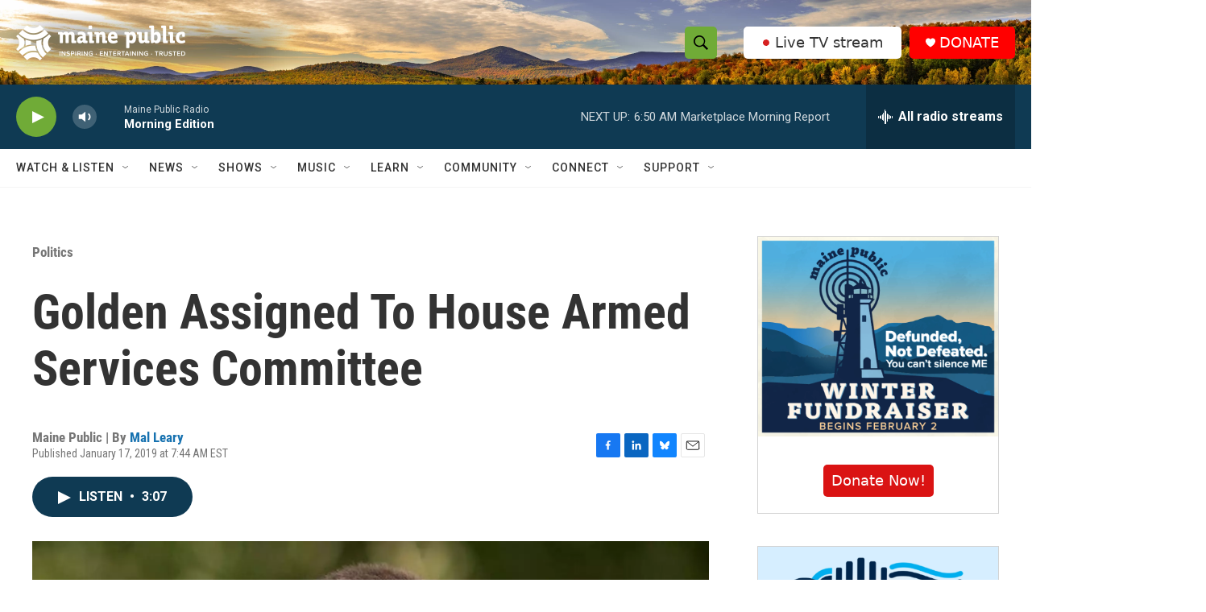

--- FILE ---
content_type: text/html
request_url: https://contact.mainepublic.org/page/91591/subscribe/1
body_size: 1882
content:
<!DOCTYPE html>
<html>
<head>
  <!-- Global Site Tag (gtag.js) - Google Analytics -->
    <script async src="https://www.googletagmanager.com/gtag/js?id=G-F0G2TFL7LR"></script>
    <script>
     window.dataLayer = window.dataLayer || [];
    function gtag(){dataLayer.push(arguments);}
    gtag('js', new Date());

     gtag('config', 'G-F0G2TFL7LR');
    </script>
    
    
    <script src="https://ajax.googleapis.com/ajax/libs/jquery/3.6.0/jquery.min.js"></script>
	<meta charset="UTF-8">
	<meta name="viewport" content="width=device-width, initial-scale=1">
	<title> | Maine Public</title>

    

	<style>
	    /* general */
        * {
	        font-family: Arial, Helvetica, sans-serif;
	        font-size: 16px;
	        color: #333333;
	    }
	    body.pb {
	        margin: 0px 0px;
	    }
	    h1 {
	        font-size: 3rem;
	        color: inherit;
	    }
	    h2 {
	        font-size: 2rem;
	        color: inherit;
	    }
	    h3 {
	        
	        font-size: 0px;
	        color: inherit;
	    }
	    a {
	        color: #18a5e3;
	        font-weight: bold;
	    }
	    /* page */
	    .en__component--page {
	        max-width: 600px;
	    }
	    /* labels */
	    .pb .en__field__label:not(.en__field__label--item) {
	        width: 100%;
	        font-weight: bold;
	    }
	    .pb .en__field--email-opt-in .en__field__label {
	        font-weight: bold;
	    }
        .en__mandatory > label::after,
        .en__field--registrant--mandatory > label::after {
            content: " *";
            color: #18a5e3;
        }
        /* elements */
        .en__field__element{
            width: 100%;
        }
	    /* inputs */
	    .pb .en__field__input:not(.en__field__input--checkbox):not(.en__field__input--radio) {
	        width: 100%;
	        border: 2px solid #0c2340;
	        padding: 10px 14px;
	        border-radius: 3px;
	    }
	    .pb .en__field__input--checkbox {
	        vertical-align: top;
	    }
	    
	    /* button */
	    .pb .en__submit button {
	        font-family: inherit;
	        background-color: #18a5e3;
	        border: 0;
	        color: #fff;
	        font-weight: ;
	        padding: 10px 8px;
	        border-radius: 3px;
	        width: auto;
	    }
	    
	    .en__field__item p {
          display: inline;
        }
        .en__field__label.en__field__label--item {
          display: inline-block;
          width: 80%;
        }
	</style>
    <meta name="title" content=""/>
<meta property="og:title" content=""/>
<meta property="og:description" content=""/>
<meta name="description" content=""/>
<meta property="og:image" content=""/>
<link rel="canonical" href="https://contact.mainepublic.org/page/91591/subscribe/1?locale=en-US"/>
<meta property="og:url" content="https://contact.mainepublic.org/page/91591/subscribe/1?locale=en-US"/>
<link rel="image_src" href=""/>
<link href='/pageassets/css/enPage.css?v=4.0.0' rel='stylesheet' type='text/css' />
<script nonce='f08593b5-a1b7-4816-959d-74d4ce37d2ff'>var pageJson = {"clientId":10029,"campaignPageId":91591,"campaignId":206825,"pageNumber":1,"pageCount":2,"redirectPresent":false};</script>
<script src='/page/91591/pagedata.js?locale=en-US&ea.profile.id=0'></script>
<script src='/pageassets/js/enPage.js?v=4.0.0'></script>
</head>
    <body class="pb"><form method="post" id="pb_91591" name="pb_Political_Pulse_On_Page_Embed_No_Header" action="/page/91591/subscribe/2" class="en__component en__component--page">
	<input type="hidden" name="hidden" class="en__hiddenFields" value="">
	<input type="hidden" name="sessionId" value="93187bfa873749988272a7d2ca3956d9-use2-prd-web2">
    
	
	
	
	
	
	<ul role="alert" class="en__errorList">
	</ul>

		<div class="en__component en__component--row en__component--row--1">
		<div class="en__component en__component en__component--column">
</div>
</div>
		<div class="en__component en__component--row en__component--advrow">
		<div class="en__component en__component en__component--column en__component--advcolumn" style="">
		<div class="en__component en__component--formblock" style="">
	
	
			<div class="en__field en__field--text en__field--1197271 en__field--firstName en__mandatory">
	<label for="en__field_supporter_firstName" class="en__field__label" style="">First Name</label>
	<div class="en__field__element en__field__element--text">
		<input id="en__field_supporter_firstName" type="text" class="en__field__input en__field__input--text" name="supporter.firstName" value=""  />
	 </div>
</div>

	
	
</div>
</div>
		<div class="en__component en__component en__component--column en__component--advcolumn" style="">
		<div class="en__component en__component--formblock" style="">
	
	
			<div class="en__field en__field--text en__field--1197270 en__field--emailAddress en__mandatory">
	<label for="en__field_supporter_emailAddress" class="en__field__label" style="">Email Address</label>
	<div class="en__field__element en__field__element--text">
		<input id="en__field_supporter_emailAddress" type="text" class="en__field__input en__field__input--text" name="supporter.emailAddress" value=""  />
	 </div>
</div>

	
	
</div>
</div>
</div>
		<div class="en__component en__component--row en__component--row--1">
		<div class="en__component en__component en__component--column en__component--column--1">
		<div class="en__component en__component--formblock" style="">
	
	
			<div class="en__field en__field--checkbox en__field--question en__field--245896 en__field--political-pulse-opt-in">
	<div class="en__field__element en__field__element--checkbox
	" >
		<div class="en__field__item">
			<input id="en__field_supporter_questions_245896" checked type="checkbox" class="en__field__input en__field__input--checkbox" value="Y" name="supporter.questions.245896" />
			<label for="en__field_supporter_questions_245896" class="en__field__label en__field__label--item" >Political Pulse Newsletter</label>
		</div>
	</div>
</div>
			<div class="en__field en__field--checkbox en__field--question en__field--61098 en__field--master-opt-in">
	<div class="en__field__element en__field__element--checkbox
	" >
		<div class="en__field__item">
			<input id="en__field_supporter_questions_61098" checked type="checkbox" class="en__field__input en__field__input--checkbox" value="Y" name="supporter.questions.61098" />
			<label for="en__field_supporter_questions_61098" class="en__field__label en__field__label--item" ><p>I give Maine Public permission to send me emails I've signed up for.</p></label>
		</div>
	</div>
</div>

	
	<div class="en__submit"><button style="">Submit</button></div>
</div>
</div>
</div>
</form>    <script>(function(){function c(){var b=a.contentDocument||a.contentWindow.document;if(b){var d=b.createElement('script');d.innerHTML="window.__CF$cv$params={r:'9c057ee3d9cf5751',t:'MTc2ODgxNjkzNy4wMDAwMDA='};var a=document.createElement('script');a.nonce='';a.src='/cdn-cgi/challenge-platform/scripts/jsd/main.js';document.getElementsByTagName('head')[0].appendChild(a);";b.getElementsByTagName('head')[0].appendChild(d)}}if(document.body){var a=document.createElement('iframe');a.height=1;a.width=1;a.style.position='absolute';a.style.top=0;a.style.left=0;a.style.border='none';a.style.visibility='hidden';document.body.appendChild(a);if('loading'!==document.readyState)c();else if(window.addEventListener)document.addEventListener('DOMContentLoaded',c);else{var e=document.onreadystatechange||function(){};document.onreadystatechange=function(b){e(b);'loading'!==document.readyState&&(document.onreadystatechange=e,c())}}}})();</script></body>
    <script type="text/javascript">
      $(function(){
        $('.en__socialShares a').each(function(){
          $(this).attr('target', '_blank');
        });
      });
    </script>
</html>
<!-- Political Pulse On Page Embed No Header:91591:206825:10029:compatibility:false -->

--- FILE ---
content_type: text/html; charset=utf-8
request_url: https://www.google.com/recaptcha/api2/aframe
body_size: 183
content:
<!DOCTYPE HTML><html><head><meta http-equiv="content-type" content="text/html; charset=UTF-8"></head><body><script nonce="FlYFXsnRwfQrhPqg9P3C1w">/** Anti-fraud and anti-abuse applications only. See google.com/recaptcha */ try{var clients={'sodar':'https://pagead2.googlesyndication.com/pagead/sodar?'};window.addEventListener("message",function(a){try{if(a.source===window.parent){var b=JSON.parse(a.data);var c=clients[b['id']];if(c){var d=document.createElement('img');d.src=c+b['params']+'&rc='+(localStorage.getItem("rc::a")?sessionStorage.getItem("rc::b"):"");window.document.body.appendChild(d);sessionStorage.setItem("rc::e",parseInt(sessionStorage.getItem("rc::e")||0)+1);localStorage.setItem("rc::h",'1768816944387');}}}catch(b){}});window.parent.postMessage("_grecaptcha_ready", "*");}catch(b){}</script></body></html>